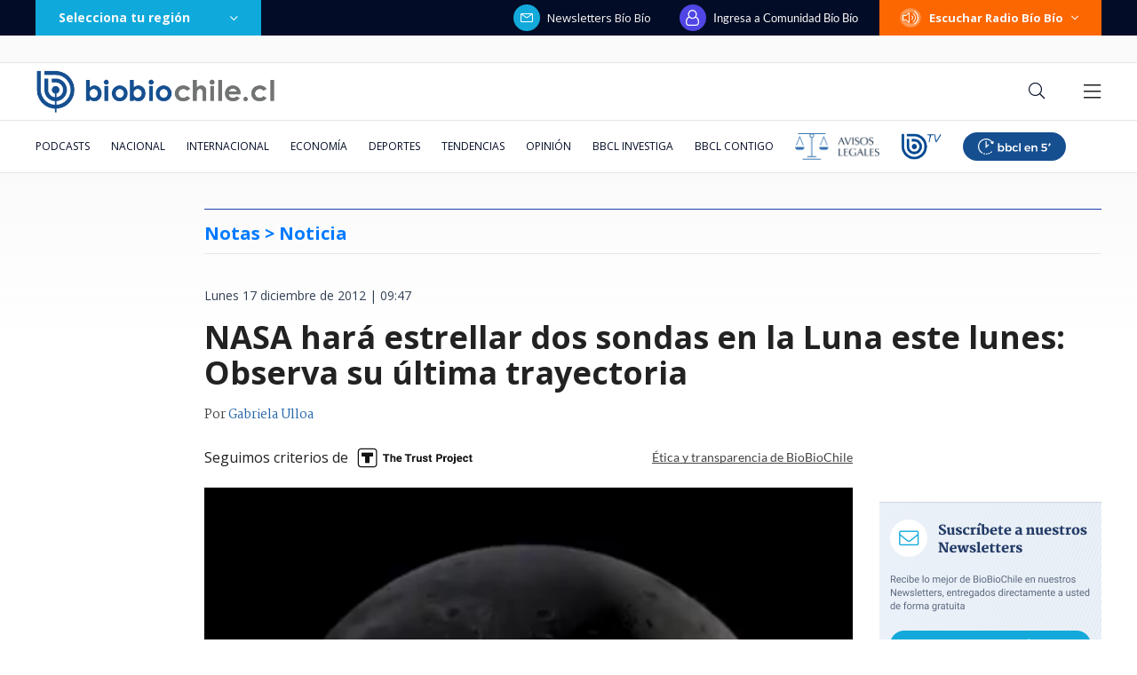

--- FILE ---
content_type: text/html; charset=utf-8
request_url: https://realtime.bbcl.cl/hit/?t=1768816320063&url=https%3A%2F%2Fwww.biobiochile.cl%2Fnoticias%2F2012%2F12%2F17%2Fnasa-hara-estrellar-dos-sondas-en-la-luna-este-lunes-observa-su-ultima-trayectoria.shtml&property=01G1KMVDSGMWCR31GWZX0VBJBY&referrer=
body_size: -14
content:
01KFATP7SC9PM1ATCGD4DYZAZT.lQtmy8aCfjQMn+yfEbdelv0zHF9zltgAutYtQtg9WLs=

--- FILE ---
content_type: text/html; charset=utf-8
request_url: https://www.google.com/recaptcha/api2/aframe
body_size: 267
content:
<!DOCTYPE HTML><html><head><meta http-equiv="content-type" content="text/html; charset=UTF-8"></head><body><script nonce="BjJZSrLcSUqLg88lW6fRdA">/** Anti-fraud and anti-abuse applications only. See google.com/recaptcha */ try{var clients={'sodar':'https://pagead2.googlesyndication.com/pagead/sodar?'};window.addEventListener("message",function(a){try{if(a.source===window.parent){var b=JSON.parse(a.data);var c=clients[b['id']];if(c){var d=document.createElement('img');d.src=c+b['params']+'&rc='+(localStorage.getItem("rc::a")?sessionStorage.getItem("rc::b"):"");window.document.body.appendChild(d);sessionStorage.setItem("rc::e",parseInt(sessionStorage.getItem("rc::e")||0)+1);localStorage.setItem("rc::h",'1768816333212');}}}catch(b){}});window.parent.postMessage("_grecaptcha_ready", "*");}catch(b){}</script></body></html>

--- FILE ---
content_type: application/javascript; charset=utf-8
request_url: https://fundingchoicesmessages.google.com/f/AGSKWxX0v-KNLZWdCT2Cb6To9G8ZiCgL3mvA3l3_AjziIskXWMSENcmnb9IxbHQkoEoeiVBuiMeNKhqbQ25i6SDPDJzzZsaiwW-w3Cem_8VfH00cdW2Ce5_MNdvQrthQDZn7J8g1bxdhjIRyxaXp3tfQ4kRSn2z9LBiEwHqQ-70uzGORva-kIEsZxNgiLZRR/_/300x500_ad/responsive-ads.-advertising_/ad/adp_?ad_size=
body_size: -1291
content:
window['33189a8e-bb66-4e15-87a7-de28a68c3f27'] = true;

--- FILE ---
content_type: application/javascript
request_url: https://www.biobiochile.cl/static/realtime/realtime-general.js?t=1768816330021&callback=BBCL_Realtime
body_size: 1087
content:
/*2026-01-19 09:51:07*/ BBCL_Realtime([{"id":6703298,"titulo":"Presidente Boric revela que trabajar\u00e1 con Kast por incendios: \"Lo tenemos que afrontar en conjunto\"","url":"https:\/\/www.biobiochile.cl\/noticias\/nacional\/chile\/2026\/01\/18\/presidente-boric-revela-que-trabajara-con-kast-por-incendios-lo-tenemos-que-afrontar-en-conjunto.shtml","imagen":"2026\/01\/presidente-boric-revela-que-trabajara-con-kast-por-incendios-lo-tenemos-que-afrontar-en-conjunto.png","video_rudo_destacado":"","categoria":"nacional","en_vivo":false,"visitas":67},{"id":6702120,"titulo":"\"Plan criminal\": el relato y pruebas de la fiscal\u00eda sobre la emboscada mortal a carabineros en Ca\u00f1ete","url":"https:\/\/www.biobiochile.cl\/especial\/bbcl-investiga\/noticias\/articulos\/2026\/01\/19\/plan-criminal-el-relato-y-pruebas-de-la-fiscalia-sobre-la-emboscada-mortal-a-carabineros-en-canete.shtml","imagen":"2026\/01\/amenaza-cuartel-canete-asesinato-carabineros-750x400-1.jpg","video_rudo_destacado":"","categoria":"nacional","en_vivo":false,"visitas":59},{"id":6703376,"titulo":"Luis Cordero y nuevo balance de incendios en Biob\u00edo y \u00d1uble: 19 fallecidos y m\u00e1s de 1.500 damnificados","url":"https:\/\/www.biobiochile.cl\/noticias\/nacional\/chile\/2026\/01\/18\/luis-cordero-y-nuevo-balance-de-incendios-en-biobio-y-nuble-19-fallecidos-y-mas-de-1-500-damnificados.shtml","imagen":"2026\/01\/luis-cordero-y-nuevo-balance-de-incendios-en-biobio-y-nuble-19-fallecidos-y-mas-de-1-500-damnificados.png","video_rudo_destacado":"","categoria":"nacional","en_vivo":false,"visitas":52},{"id":6703444,"titulo":"Revive la rutina de Felipe Parra: imit\u00f3 al presidente Boric, invit\u00f3 a Vi\u00f1uela y salud\u00f3 a damnificados","url":"https:\/\/www.biobiochile.cl\/noticias\/dopamina\/2026\/01\/19\/revive-la-rutina-de-felipe-parra-imito-al-presidente-boric-invito-a-vinuela-y-saludo-a-damnificados.shtml","imagen":"2026\/01\/felipe-parra.jpg","video_rudo_destacado":"","categoria":"nacional","en_vivo":false,"visitas":50},{"id":6703352,"titulo":"Exministro socialista y dirigente de ultraderecha se disputar\u00e1n la presidencia de Portugal en balotaje","url":"https:\/\/www.biobiochile.cl\/noticias\/internacional\/europa\/2026\/01\/18\/exministro-socialista-y-dirigente-de-ultraderecha-se-disputaran-la-presidencia-de-portugal-en-balotaje.shtml","imagen":"2026\/01\/exministro-socialista-y-dirigente-de-ultraderecha-se-disputaran-la-presidencia-de-portugal-en-balotaje.png","video_rudo_destacado":"","categoria":"nacional","en_vivo":false,"visitas":49},{"id":6703322,"titulo":"Per\u00fa impulsa nuevo megaproyecto en el sur para redefinir comercio con Brasil y Bolivia","url":"https:\/\/www.biobiochile.cl\/noticias\/economia\/actualidad-economica\/2026\/01\/19\/peru-impulsa-nuevo-megaproyecto-en-el-sur-para-redefinir-comercio-con-brasil-y-bolivia.shtml","imagen":"2026\/01\/puerto-peru.jpg","video_rudo_destacado":"","categoria":"nacional","en_vivo":false,"visitas":37},{"id":6703447,"titulo":"Sigue combate del fuego en B\u00edo B\u00edo: reactivaci\u00f3n de un foco en Tom\u00e9 y madrugada m\u00e1s tranquila en Penco","url":"https:\/\/www.biobiochile.cl\/noticias\/nacional\/region-del-bio-bio\/2026\/01\/19\/sigue-combate-del-fuego-en-bio-bio-reactivacion-de-un-foco-en-tome-y-madrugada-mas-tranquila-en-penco.shtml","imagen":"2026\/01\/tome-incendios-combate.jpeg","video_rudo_destacado":"","categoria":"nacional","en_vivo":false,"visitas":35},{"id":6702709,"titulo":"\"Dejo este lugar que considero por siempre mi casa\": el emotivo adi\u00f3s de Catalina Edwards de Megamedia","url":"https:\/\/www.biobiochile.cl\/noticias\/espectaculos-y-tv\/celebridades\/2026\/01\/17\/dejo-este-lugar-que-considero-por-siempre-mi-casa-el-emotivo-adios-de-catalina-edwards-de-megamedia.shtml","imagen":"2026\/01\/edwards.png","video_rudo_destacado":"","categoria":"general","en_vivo":false,"visitas":34},{"id":6702996,"titulo":"El mapa que muestra la magnitud de la tragedia por el incendio forestal en el B\u00edo B\u00edo","url":"https:\/\/www.biobiochile.cl\/noticias\/nacional\/region-del-bio-bio\/2026\/01\/18\/el-mapa-que-muestra-la-magnitud-de-la-tragedia-por-el-incendio-forestal-en-el-bio-bio.shtml","imagen":"2026\/01\/el-mapa-que-muestra-la-magnitud-de-la-tragedia-por-el-incendio-forestal-en-el-bio-bio.jpg","video_rudo_destacado":"","categoria":"nacional","en_vivo":false,"visitas":30},{"id":6703040,"titulo":"As\u00ed avanz\u00f3 incendio de Penco, Tom\u00e9 y Concepci\u00f3n en s\u00f3lo 12 horas: critican pasividad del Gobierno","url":"https:\/\/www.biobiochile.cl\/noticias\/nacional\/region-del-bio-bio\/2026\/01\/18\/asi-avanzo-incendio-de-penco-tome-y-concepcion-en-solo-12-horas-critican-pasividad-del-gobierno.shtml","imagen":"2026\/01\/incendios-penco-tome-concepcion.jpg","video_rudo_destacado":"","categoria":"nacional","en_vivo":false,"visitas":30}])